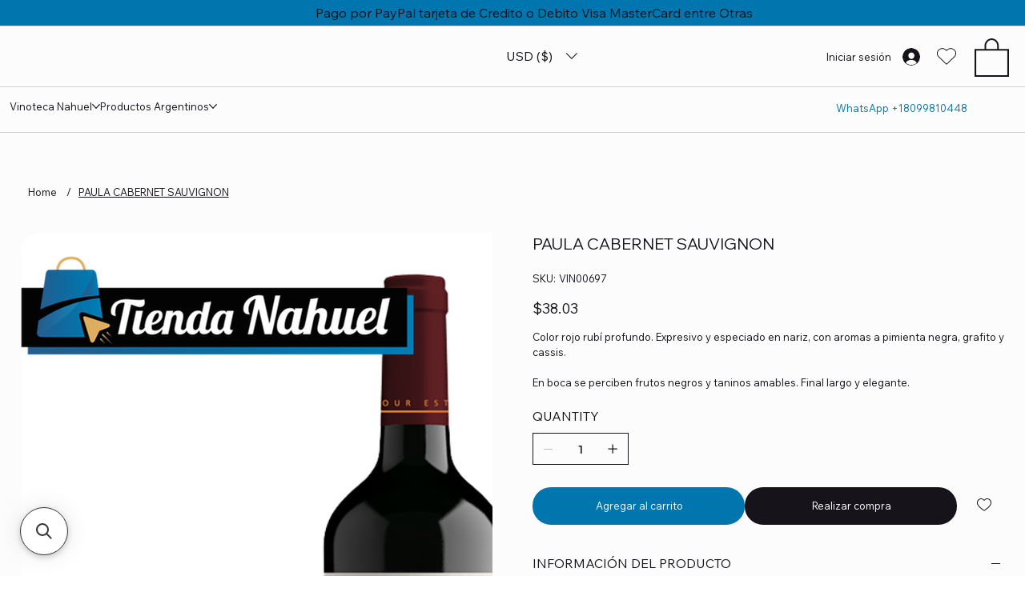

--- FILE ---
content_type: application/javascript; charset=utf-8
request_url: https://searchanise-ef84.kxcdn.com/preload_data.1c0w4U3y7r.js
body_size: 307
content:
window.Searchanise.preloadedSuggestions=['dulce de leche','yerba mate','porta mate','pan dulce','dulce de le he','dulce de leche vacalin','gran enemigo','alfajor cachafaz','gran enemigo 2019','vinos tintos','vino dulce','mate con bombilla','yerba verdeflor','dulce de l','el enemigo','yerba cbs','escorihuela gascón malbec','9 de oro','dulce de leche argentino','yerba cbse','mat era','vino santa julia','alfajores de maicena','bodega bene','yerba ate','yerba taragui','septima gran reserva cabernet sauvignon','bodega fin del mundo','escorihuela malbec','escorihuela gascon','chispas de chocolate','cerveza patagonia','dulce de vacalin','dulce de argentino','verde flor','accesorios mate','termo y de','la mascota','bosco del','batata con','rutini coleccion','yerba mate rosamonte','yerba verde flor','el esteco malbec','el esteco','yerba mate verdeflor con','colon rose','finca las moras','te de manzanilla','te verde','sobres de jugos','caja de','coquena tannat','alfajor milka','alfajor fantoche','para el agua','chimichurri alicante','catena zapata'];